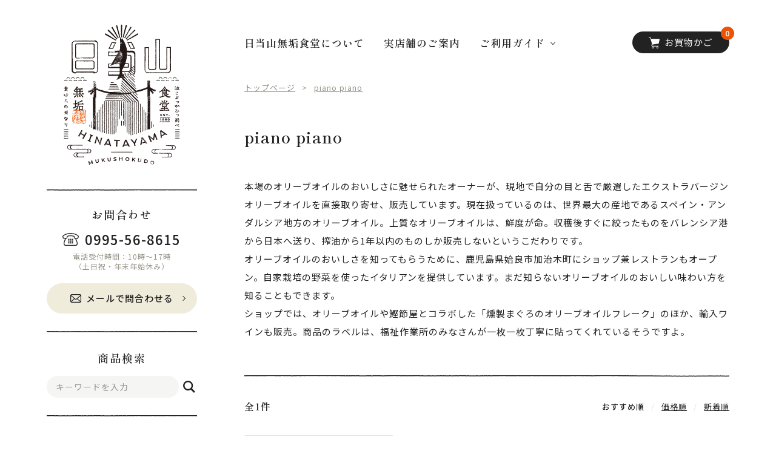

--- FILE ---
content_type: text/html; charset=EUC-JP
request_url: https://mukushokudo.com/?mode=grp&gid=2700256
body_size: 13779
content:
<!DOCTYPE html PUBLIC "-//W3C//DTD XHTML 1.0 Transitional//EN" "http://www.w3.org/TR/xhtml1/DTD/xhtml1-transitional.dtd">
<html xmlns:og="http://ogp.me/ns#" xmlns:fb="http://www.facebook.com/2008/fbml" xmlns:mixi="http://mixi-platform.com/ns#" xmlns="http://www.w3.org/1999/xhtml" xml:lang="ja" lang="ja" dir="ltr">
<head>
<meta http-equiv="content-type" content="text/html; charset=euc-jp" />
<meta http-equiv="X-UA-Compatible" content="IE=edge,chrome=1" />
<title>piano piano - 日当山無垢食堂オンラインショップ</title>
<meta name="Keywords" content="piano piano," />
<meta name="Description" content="日当山無垢食堂のオンラインショップです。日当山無垢食堂は、西郷隆盛が愛したと言われる鹿児島県霧島市の日当山（ひなたやま）温泉郷にある物産館とレストランです。 霧島の農家さんたちが大切に育てた元気な野菜たちの直販に加え、 昔ながらの製法で丁寧に作られた調味料、加工品などを販売しています。" />
<meta name="Author" content="日当山無垢食堂" />
<meta name="Copyright" content="日当山無垢食堂" />
<meta http-equiv="content-style-type" content="text/css" />
<meta http-equiv="content-script-type" content="text/javascript" />
<link rel="stylesheet" href="https://img07.shop-pro.jp/PA01442/468/css/7/index.css?cmsp_timestamp=20240220171730" type="text/css" />
<link rel="stylesheet" href="https://img07.shop-pro.jp/PA01442/468/css/7/product_list.css?cmsp_timestamp=20240220171730" type="text/css" />

<link rel="alternate" type="application/rss+xml" title="rss" href="https://mukushokudo.com/?mode=rss" />
<link rel="shortcut icon" href="https://img07.shop-pro.jp/PA01442/468/favicon.ico?cmsp_timestamp=20251214205952" />
<script type="text/javascript" src="//ajax.googleapis.com/ajax/libs/jquery/1.11.0/jquery.min.js" ></script>
<meta property="og:title" content="piano piano - 日当山無垢食堂オンラインショップ" />
<meta property="og:description" content="日当山無垢食堂のオンラインショップです。日当山無垢食堂は、西郷隆盛が愛したと言われる鹿児島県霧島市の日当山（ひなたやま）温泉郷にある物産館とレストランです。 霧島の農家さんたちが大切に育てた元気な野菜たちの直販に加え、 昔ながらの製法で丁寧に作られた調味料、加工品などを販売しています。" />
<meta property="og:url" content="https://mukushokudo.com?mode=grp&gid=2700256" />
<meta property="og:site_name" content="日当山無垢食堂オンラインショップ" />
<meta property="og:image" content=""/>
<meta property="og:image" content=" https://img21.shop-pro.jp/PA01442/468/etc/ogp.jpg" />
<meta name="twitter:card" content="summary_large_image" />

<meta name="facebook-domain-verification" content="wdzte7t86je6wepvl2scshbkm7kea1" />

<meta name="viewport" content="width=device-width, initial-scale=1" />

<script>
  var Colorme = {"page":"product_list","shop":{"account_id":"PA01442468","title":"\u65e5\u5f53\u5c71\u7121\u57a2\u98df\u5802\u30aa\u30f3\u30e9\u30a4\u30f3\u30b7\u30e7\u30c3\u30d7"},"basket":{"total_price":0,"items":[]},"customer":{"id":null}};

  (function() {
    function insertScriptTags() {
      var scriptTagDetails = [];
      var entry = document.getElementsByTagName('script')[0];

      scriptTagDetails.forEach(function(tagDetail) {
        var script = document.createElement('script');

        script.type = 'text/javascript';
        script.src = tagDetail.src;
        script.async = true;

        if( tagDetail.integrity ) {
          script.integrity = tagDetail.integrity;
          script.setAttribute('crossorigin', 'anonymous');
        }

        entry.parentNode.insertBefore(script, entry);
      })
    }

    window.addEventListener('load', insertScriptTags, false);
  })();
</script>
<script async src="https://zen.one/analytics.js"></script>
</head>
<body>
<meta name="colorme-acc-payload" content="?st=1&pt=10033&ut=2700256&at=PA01442468&v=20260125125249&re=&cn=8e2d6dc1cf47fa7bd5d4fb126f529893" width="1" height="1" alt="" /><script>!function(){"use strict";Array.prototype.slice.call(document.getElementsByTagName("script")).filter((function(t){return t.src&&t.src.match(new RegExp("dist/acc-track.js$"))})).forEach((function(t){return document.body.removeChild(t)})),function t(c){var r=arguments.length>1&&void 0!==arguments[1]?arguments[1]:0;if(!(r>=c.length)){var e=document.createElement("script");e.onerror=function(){return t(c,r+1)},e.src="https://"+c[r]+"/dist/acc-track.js?rev=3",document.body.appendChild(e)}}(["acclog001.shop-pro.jp","acclog002.shop-pro.jp"])}();</script>
<link rel="stylesheet" type="text/css" href="https://cdn.jsdelivr.net/npm/slick-carousel@1.8.1/slick/slick.css" />


<script src="https://ajax.googleapis.com/ajax/libs/jquery/3.4.1/jquery.min.js"></script>
<script type="text/javascript" src="https://cdn.jsdelivr.net/npm/slick-carousel@1.8.1/slick/slick.js"></script>


<link rel="preconnect" href="https://fonts.googleapis.com">
<link rel="preconnect" href="https://fonts.gstatic.com" crossorigin>
<link href="https://fonts.googleapis.com/css2?family=Noto+Sans+JP:wght@400;500&family=Shippori+Mincho:wght@600&display=swap" rel="stylesheet">



<button id="drawer_button" class="display_sp">
<span class="drawer_button_icon"></span>
<span class="drawer_button_icon"></span>
</button>


<div class="drawer_nav display_sp">
<div class="drawer_nav_inner wrapper">
<nav class="side_nav_container">
<ul class="side_nav_list">
<li class="side_nav_item">
<div class="side_heading border_bottom serif js-accordion"><span>商品カテゴリー</span></div>
<ul class="side_cat_list accordion_list">
<li class="side_cat_item border_bottom">
<a class="side_cat_link" href="https://mukushokudo.com/?mode=cate&cbid=2572663&csid=0">
食品
</a>
</li>
<li class="side_cat_item border_bottom">
<a class="side_cat_link" href="https://mukushokudo.com/?mode=cate&cbid=2572823&csid=0">
調味料・味噌・出汁
</a>
</li>
<li class="side_cat_item border_bottom">
<a class="side_cat_link" href="https://mukushokudo.com/?mode=cate&cbid=2608481&csid=0">
お茶・コーヒー・飲み物
</a>
</li>
<li class="side_cat_item border_bottom">
<a class="side_cat_link" href="https://mukushokudo.com/?mode=cate&cbid=2767472&csid=0">
酒
</a>
</li>
<li class="side_cat_item border_bottom">
<a class="side_cat_link" href="https://mukushokudo.com/?mode=cate&cbid=2608480&csid=0">
お菓子・ジャム
</a>
</li>
<li class="side_cat_item border_bottom">
<a class="side_cat_link" href="https://mukushokudo.com/?mode=cate&cbid=2608482&csid=0">
雑貨・書籍
</a>
</li>
<li class="side_cat_item border_bottom">
<a class="side_cat_link" href="https://mukushokudo.com/?mode=cate&cbid=2966982&csid=0">
贈り物・ギフト
</a>
</li>
</ul>
</li>
</ul>
<ul class="side_nav_list">
<li class="side_nav_item">
<div class="side_heading border_bottom serif js-accordion"><span>つくり手</span></div>
<ul class="side_cat_list accordion_list">
<!--
<li class="side_cat_item border_bottom">
<a class="side_cat_link" href="/?mode=grp&gid=2382360">無垢食堂オリジナル</a>
</li>
-->
<li class="side_cat_item border_bottom">
<a class="side_cat_link" href="/?mode=grp&gid=2382369">植山かまぼこ屋</a>
</li>
<li class="side_cat_item border_bottom">
<a class="side_cat_link" href="/?mode=grp&gid=2382370">オリッジ</a>
</li>
<li class="side_cat_item border_bottom">
<a class="side_cat_link" href="/?mode=grp&gid=2663400">かわいち国分</a>
</li>
<li class="side_cat_item border_bottom">
<a class="side_cat_link" href="/?mode=grp&gid=2382371">河内源一郎商店</a>
</li>
<li class="side_cat_item border_bottom">
<a class="side_cat_link" href="/?mode=grp&gid=2700262">岸良リトリート</a>
</li>
<li class="side_cat_item border_bottom">
<a class="side_cat_link" href="/?mode=grp&gid=2687954">gift*</a>
</li>
    <li class="side_cat_item border_bottom">
        <a class="side_cat_link" href="/?mode=grp&gid=2709776">協栄鰹節シンコー</a>
    </li>
    <li class="side_cat_item border_bottom">
        <a class="side_cat_link" href="/?mode=grp&gid=2709778">きりしま高原麦酒</a>
    </li>
<li class="side_cat_item border_bottom">
<a class="side_cat_link" href="/?mode=grp&gid=2701784">クラフトワークス</a>
</li>
<li class="side_cat_item border_bottom">
<a class="side_cat_link" href="/?mode=grp&gid=2663397">ゲンセン霧島茶</a>
</li>
<li class="side_cat_item border_bottom">
<a class="side_cat_link" href="/?mode=grp&gid=2663401">国分酒造</a>
</li>
<li class="side_cat_item border_bottom">
<a class="side_cat_link" href="/?mode=grp&gid=2679127">西郷松本舗</a>
</li>
<li class="side_cat_item border_bottom">
<a class="side_cat_link" href="/?mode=grp&gid=2679130">坂元醸造</a>
</li>
<li class="side_cat_item border_bottom">
<a class="side_cat_link" href="/?mode=grp&gid=2700269">薩摩の薫農園</a>
</li>
<li class="side_cat_item border_bottom">
<a class="side_cat_link" href="/?mode=grp&gid=2382362">下園薩男商店
</a>
</li>
<li class="side_cat_item border_bottom">
<a class="side_cat_link" href="/?mode=grp&gid=2687953">スタディカンパニー押</a>
</li>
    <li class="side_cat_item border_bottom">
        <a class="side_cat_link" href="/?mode=grp&gid=2709784">中村酒造場</a>
    </li>
<li class="side_cat_item border_bottom">
<a class="side_cat_link" href="/?mode=grp&gid=2690877">ノアコーヒー</a>
</li>
<li class="side_cat_item border_bottom">
<a class="side_cat_link" href="/?mode=grp&gid=2700256">piano piano</a>
</li>
<li class="side_cat_item border_bottom">
<a class="side_cat_link" href="/?mode=grp&gid=2689304">東シナ海の小さな島ブランド</a>
</li>
    <li class="side_cat_item border_bottom">
        <a class="side_cat_link" href="/?mode=grp&gid=2709781">日當山醸造</a>
    </li>
<li class="side_cat_item border_bottom">
<a class="side_cat_link" href="/?mode=grp&gid=2690033">福山黒酢</a>
</li>
<li class="side_cat_item border_bottom">
<a class="side_cat_link" href="/?mode=grp&gid=2382372">ヘンタ製茶</a>
</li>
<li class="side_cat_item border_bottom">
<a class="side_cat_link" href="/?mode=grp&gid=2663399">松下椎茸</a>
</li>
<li class="side_cat_item border_bottom">
<a class="side_cat_link" href="/?mode=grp&gid=2670503">マルマメン工房</a>
</li>
<li class="side_cat_item border_bottom">
<a class="side_cat_link" href="/?mode=grp&gid=2700258">M’yu</a>
</li>
<li class="side_cat_item border_bottom">
<a class="side_cat_link" href="/?mode=grp&gid=2382368">夢一水産</a>
</li>
</ul>
</li>
</ul>
<ul class="side_nav_list">
<li class="side_nav_item">
<div class="side_heading border_bottom serif js-accordion"><span>配送方法</span></div>
<ul class="side_cat_list accordion_list">
<li class="side_cat_item border_bottom">
<a class="side_cat_link" href="/?mode=grp&gid=2382378">常温便</a>
</li>
<li class="side_cat_item border_bottom">
<a class="side_cat_link" href="/?mode=grp&gid=2382379">冷蔵便</a>
</li>
<li class="side_cat_item border_bottom">
<a class="side_cat_link" href="/?mode=grp&gid=2382380">冷凍便</a>
</li>
<li class="side_cat_item border_bottom">
<a class="side_cat_link" href="/?mode=grp&gid=2663403">ネコポス</a>
</li>
</ul>
</li>
</ul>
</nav>
<div class="side_search_container border_bottom">
<div class="side_heading serif">商品検索</div>
<form class="search_form flex" action="https://mukushokudo.com/" method="GET">
<input type="hidden" name="mode" value="srh" />
<input class="search_input" type="text" name="keyword" placeholder="キーワードを入力" />
<button class="search_submit" type="submit">
<svg xmlns="http://www.w3.org/2000/svg" width="22" height="22.177" viewBox="0 0 22 22.177">
<path d="M22,20l-5.734-5.734a9,9,0,1,0-2.206,2.145l5.764,5.764ZM2.637,8.991a6.354,6.354,0,1,1,6.354,6.354A6.362,6.362,0,0,1,2.637,8.991Z"/>
</svg>
</button>
</form>
</div>
<div class="side_banner_container border_bottom">
<a class="side_banner" href="/?mode=grp&gid=2382360">
<img src="https://img07.shop-pro.jp/PA01442/468/etc_base64/zLW5pL-pxrKlqqXqpbilyqXrocrD46HL.png?cmsp_timestamp=20240220170550" alt="無垢食堂オリジナル">
</a>
<a class="side_banner" href="/?mode=grp&gid=2663404">
<img src="https://file003.shop-pro.jp/PA01442/468/common/gensen_banner_sp_nav.jpg" alt="ゲンセン霧島">
</a>
<a class="side_banner" href="/?mode=grp&gid=2382381">
<img src="https://file003.shop-pro.jp/PA01442/468/common/free_shipping_sp_nav.jpg" alt="送料込み商品">
</a>
</div>
<div class="footer_nav_container flex">
<ul class="footer_nav_inner footer_nav_list">
<li class="footer_nav_item">
<a class="footer_nav_link link_arrow serif" href="/?mode=f1">日当山無垢食堂について</a>
</li>
<li class="footer_nav_item">
<a class="footer_nav_link link_arrow serif" href="/?mode=f6">実店舗のご案内</a>
</li>
</ul>
<ul class="footer_nav_inner footer_nav_list">
<li class="footer_nav_item">
<a class="footer_nav_link link_arrow serif" href="https://mukushokudo.com/?mode=sk">ご利用ガイド</a>
</li>
<li class="footer_nav_item">
<a class="footer_nav_link link_arrow serif" href="/?mode=f7">ギフトラッピング</a>
</li>
<li class="footer_nav_item">
<a class="footer_nav_link link_arrow serif" href="/?mode=f8">よくある質問</a>
</li>
</ul>
<ul class="footer_nav_inner footer_sub_nav_list flex">
<li class="footer_sub_nav_item">
<a class="footer_sub_nav_link link_arrow" href="https://mukushokudo.com/?mode=login&shop_back_url=https%3A%2F%2Fmukushokudo.com%2F">ログイン</a>
</li>
<li class="footer_sub_nav_item">
<a class="footer_sub_nav_link link_arrow" href="https://mukushokudo.com/customer/signup/new">会員登録</a>
</li>
<li class="footer_sub_nav_item">
<a class="footer_sub_nav_link link_arrow" href="https://mukushokudo.com/?mode=sk#info">特定商取引法表示</a>
</li>
<li class="footer_sub_nav_item">
<a class="footer_sub_nav_link link_arrow" href="https://mukushokudo.com/?mode=privacy">プライバシーポリシー</a>
</li>
</ul>
</div>
</div>
</div>



<header class="sp_main_header flex display_sp wrapper">
<h1 class="main_logo_container">
<a class="main_logo_link" href="https://mukushokudo.com/" title="日当山無垢食堂オンラインショップ">
<img class="main_logo_img" src="https://file003.shop-pro.jp/PA01442/468/common/logo.svg" alt="日当山無垢食堂">
</a>
</h1>

<div class="sp_cart_button_container flex border_bottom">
<a class="sp_cart_button" href="https://mukushokudo.com/cart/proxy/basket?shop_id=PA01442468&shop_domain=mukushokudo.com">
<svg xmlns="http://www.w3.org/2000/svg" width="17.933" height="19" viewBox="0 0 17.933 19">
<g transform="translate(-14.373 0)">
<path d="M32.083,3.552a.989.989,0,0,0-.765-.363H18.429L17.99,1.682h0A1.927,1.927,0,0,0,16.546.349L14.971.011a.494.494,0,1,0-.207.966l1.575.338a.939.939,0,0,1,.7.65l2.879,9.892a2.114,2.114,0,0,0-.188.1,1.989,1.989,0,0,0-.726.748,2.063,2.063,0,0,0-.252.951h0v.051h0a2.046,2.046,0,0,0,2.046,2h9.261a.494.494,0,1,0,0-.988H20.8a1.048,1.048,0,0,1-.412-.083,1.065,1.065,0,0,1-.467-.384,1.053,1.053,0,0,1-.18-.565,1.042,1.042,0,0,1,.226-.643,1.021,1.021,0,0,1,.272-.234,1.263,1.263,0,0,1,.383-.147l9.309-1.515a1.483,1.483,0,0,0,1.215-1.168l1.139-5.6h0a.966.966,0,0,0,.02-.2A.988.988,0,0,0,32.083,3.552Z" transform="translate(0 0)"/>
<path d="M163.237,438.735a1.361,1.361,0,1,0,.494.6A1.358,1.358,0,0,0,163.237,438.735Zm-.256,1.345a.552.552,0,0,1-.2.242.549.549,0,0,1-.52.051.553.553,0,0,1-.243-.2.55.55,0,0,1,.67-.814.554.554,0,0,1,.243.2.554.554,0,0,1,.05.521Z" transform="translate(-141.292 -422.23)"/>
<path d="M364.763,438.735a1.363,1.363,0,1,0,.494.6A1.359,1.359,0,0,0,364.763,438.735Zm-.256,1.345a.555.555,0,0,1-.2.242.55.55,0,0,1-.521.051.555.555,0,0,1-.242-.2.55.55,0,0,1-.051-.521.553.553,0,0,1,.2-.242.551.551,0,0,1,.521-.051.553.553,0,0,1,.242.2.552.552,0,0,1,.051.521Z" transform="translate(-335.34 -422.23)"/>
</g>
</svg><span>お買物かご</span>
</a>
<span class="cart_button_count">
0
</span>
</div>
</header>


<div class="all_container wrapper flex">

<div class="side_container display_pc">
<h1 class="main_logo_container">
<a class="main_logo_link" href="https://mukushokudo.com/" title="日当山無垢食堂オンラインショップ">
<img class="main_logo_img" src="https://file003.shop-pro.jp/PA01442/468/common/logo.svg" alt="日当山無垢食堂">
</a>
</h1>
<div class="side_contact_container border_top border_bottom">
<div class="side_heading serif">お問合わせ</div>
<div class="contact_tel_container">
<div class="contact_tel_number">
<svg xmlns="http://www.w3.org/2000/svg" width="27.306" height="21.118" viewBox="0 0 27.306 21.118">
<path d="M32.976,235.2v0h0Z" transform="translate(-31.215 -225.751)" fill="#222"/>
<path d="M64.734,224.366h0l.02-.007Z" transform="translate(-61.282 -215.486)" fill="#222"/>
<path d="M26.707,62.45a5.494,5.494,0,0,0-1.6-1.415h0l-.005,0-.008-.006h0a19.408,19.408,0,0,0-4.652-1.983,23.409,23.409,0,0,0-6.529-1.025l-.262,0-.262,0a23.408,23.408,0,0,0-6.529,1.025A19.36,19.36,0,0,0,2.21,61.027h0l0,0-.009.006h0A5.484,5.484,0,0,0,.6,62.45,2.931,2.931,0,0,0,0,64.167a2.768,2.768,0,0,0,.759,1.852q.51.721,1,1.45l0,0a1.809,1.809,0,0,0,1.5.783,1.894,1.894,0,0,0,.624-.107h0l-.012,0,.012,0,0,.046,0-.046.013,0c.17-.061.343-.112.513-.17l-.031.091L2.9,71.225a8.93,8.93,0,0,0-.844,3.788v.83a3.292,3.292,0,0,0,3.292,3.292h16.6a3.292,3.292,0,0,0,3.292-3.292v-.83a8.93,8.93,0,0,0-.844-3.788l-1.481-3.16-.031-.091c.17.058.343.109.512.17a1.889,1.889,0,0,0,.638.111,1.809,1.809,0,0,0,1.5-.782l0,0q.492-.732,1-1.453a2.769,2.769,0,0,0,.757-1.851A2.926,2.926,0,0,0,26.707,62.45Zm-2.665,4.481a.559.559,0,0,1-.189-.033,30.822,30.822,0,0,0-3.117-.942.525.525,0,0,1-.284-.179.452.452,0,0,1-.1-.287q0-.412,0-.825c0-.109,0-.218,0-.327v0a1.7,1.7,0,0,0-.4-1.084,1.886,1.886,0,0,0-.877-.582l-.032-.014a1.153,1.153,0,0,0-.119-.04c-.134-.039-.376-.1-.713-.18a21.579,21.579,0,0,0-4.372-.586l-.185,0-.185,0a19.113,19.113,0,0,0-3.411.383c-.5.1-.928.192-1.236.267-.154.038-.278.07-.369.095-.046.013-.083.023-.118.035l-.066.023-.035.015a1.885,1.885,0,0,0-.88.584,1.7,1.7,0,0,0-.4,1.083v0q0,.144,0,.289,0,.431,0,.862a.46.46,0,0,1-.1.289.525.525,0,0,1-.284.179,30.749,30.749,0,0,0-3.113.941h0a.561.561,0,0,1-.188.033.486.486,0,0,1-.4-.2q-.507-.754-1.034-1.5L1.8,65.2l-.029-.031a1.463,1.463,0,0,1-.447-1,1.612,1.612,0,0,1,.348-.941A4.2,4.2,0,0,1,2.9,62.156l.008,0,.006,0A18.135,18.135,0,0,1,7.24,60.313a22.1,22.1,0,0,1,6.15-.97l.251,0h.022l.25,0a22.12,22.12,0,0,1,6.151.97,18.172,18.172,0,0,1,4.325,1.834l.008,0,.006,0a4.215,4.215,0,0,1,1.23,1.07,1.608,1.608,0,0,1,.348.941,1.462,1.462,0,0,1-.447,1L25.5,65.2l-.025.035q-.527.743-1.034,1.5l0,0A.484.484,0,0,1,24.042,66.931ZM3.384,75.014A7.6,7.6,0,0,1,4.1,71.788l1.511-3.224.369-1.074c.3-.084.6-.173.9-.247a1.85,1.85,0,0,0,1-.633,1.785,1.785,0,0,0,.4-1.1h0v-.035q0-.425,0-.851,0-.142,0-.284v0a.373.373,0,0,1,.094-.238.568.568,0,0,1,.3-.182l.5-.129v-.006c.389-.094.986-.226,1.663-.341a16.421,16.421,0,0,1,2.639-.265l.169,0h.03l.171,0a17.955,17.955,0,0,1,3.16.359c.459.088.855.177,1.141.246v.005l.5.129a.573.573,0,0,1,.3.183.373.373,0,0,1,.093.237v0c0,.107,0,.215,0,.323q0,.407,0,.813v.012a1.778,1.778,0,0,0,.4,1.12,1.849,1.849,0,0,0,1,.633c.3.074.6.163.9.247l.369,1.073L23.2,71.788a7.6,7.6,0,0,1,.719,3.226v.83a1.967,1.967,0,0,1-1.967,1.967H5.351a1.967,1.967,0,0,1-1.967-1.967v-.83Zm.5-6.864h0l.012,0Z" transform="translate(0 -58.018)" fill="#222"/>
<rect width="2.073" height="2.073" transform="translate(9.507 15.291)" fill="#222"/>
<rect width="2.073" height="2.073" transform="translate(9.507 12.453)" fill="#222"/>
<rect width="2.073" height="2.073" transform="translate(9.507 9.616)" fill="#222"/>
<rect width="2.073" height="2.073" transform="translate(12.617 15.291)" fill="#222"/>
<rect width="2.073" height="2.073" transform="translate(12.617 12.453)" fill="#222"/>
<rect width="2.073" height="2.073" transform="translate(12.617 9.616)" fill="#222"/>
<rect width="2.073" height="2.073" transform="translate(15.727 15.291)" fill="#222"/>
<rect width="2.073" height="2.073" transform="translate(15.727 12.453)" fill="#222"/>
<rect width="2.073" height="2.073" transform="translate(15.727 9.616)" fill="#222"/>
</svg><span>0995-56-8615</span>
</div>
<div class="contact_tel_time">電話受付時間：10時&#12316;17時<br>（土日祝・年末年始休み）</div>
</div>
<a class="contact_mail_button button_small" href="https://mukushokudo.shop-pro.jp/customer/inquiries/new">
<svg xmlns="http://www.w3.org/2000/svg" width="17.902" height="14.051" viewBox="0 0 17.902 14.051">
<path d="M17.855,57.062a2.476,2.476,0,0,0-.513-1.086,2.135,2.135,0,0,0-.169-.187,2.478,2.478,0,0,0-1.756-.728H2.483a2.481,2.481,0,0,0-1.756.728,2.18,2.18,0,0,0-.169.187,2.447,2.447,0,0,0-.511,1.086A2.4,2.4,0,0,0,0,57.545V66.63a2.469,2.469,0,0,0,.206.986,2.434,2.434,0,0,0,.522.769c.056.055.111.106.171.157a2.481,2.481,0,0,0,1.585.571H15.418A2.465,2.465,0,0,0,17,68.54a2.145,2.145,0,0,0,.171-.155,2.485,2.485,0,0,0,.524-.769v0a2.457,2.457,0,0,0,.2-.984V57.545A2.552,2.552,0,0,0,17.855,57.062ZM1.626,56.688a1.2,1.2,0,0,1,.857-.356H15.418a1.193,1.193,0,0,1,.966.483L9.6,62.724a1,1,0,0,1-1.307,0L1.52,56.813A.916.916,0,0,1,1.626,56.688ZM1.27,66.63v-8.5l4.906,4.28-4.9,4.276A.363.363,0,0,1,1.27,66.63Zm14.148,1.212H2.483a1.2,1.2,0,0,1-.6-.159l5.174-4.509.483.42a2.15,2.15,0,0,0,2.825,0l.483-.42,5.172,4.509A1.2,1.2,0,0,1,15.418,67.843Zm1.213-1.212a.379.379,0,0,1,0,.053l-4.9-4.273,4.906-4.28Z" transform="translate(0 -55.062)" />
</svg><span>メールで問合わせる</span>
</a>
</div>
<div class="side_search_container border_bottom">
<div class="side_heading serif">商品検索</div>
<form class="search_form flex" action="https://mukushokudo.com/" method="GET">
<input type="hidden" name="mode" value="srh" />
<input class="search_input" type="text" name="keyword" placeholder="キーワードを入力" />
<button class="search_submit" type="submit">
<svg xmlns="http://www.w3.org/2000/svg" width="22" height="22.177" viewBox="0 0 22 22.177">
<path d="M22,20l-5.734-5.734a9,9,0,1,0-2.206,2.145l5.764,5.764ZM2.637,8.991a6.354,6.354,0,1,1,6.354,6.354A6.362,6.362,0,0,1,2.637,8.991Z"/>
</svg>
</button>
</form>
</div>
<div class="side_banner_container">
<a class="side_banner" href="/?mode=grp&gid=2382360">
<img src="https://img07.shop-pro.jp/PA01442/468/etc_base64/zLW5pL-pxrKlqqXqpbilyqXrocrD46HL.png?cmsp_timestamp=20240220170550" alt="無垢食堂オリジナル">
</a>
<a class="side_banner" href="/?mode=grp&gid=2663404">
<img src="https://file003.shop-pro.jp/PA01442/468/common/gensen_banner_pc_nav.jpg" alt="ゲンセン霧島">
</a>
<a class="side_banner" href="/?mode=grp&gid=2382381">
<img src="https://file003.shop-pro.jp/PA01442/468/common/free_shipping_pc_nav.jpg" alt="送料込み商品">
</a>
</div>
<nav class="side_nav_container">
<ul class="side_nav_list">
<li class="side_nav_item">
<div class="side_heading border_bottom serif">商品カテゴリー</div>
<ul class="side_cat_list">
<li class="side_cat_item border_bottom">
<a class="side_cat_link" href="https://mukushokudo.com/?mode=cate&cbid=2572663&csid=0">
食品
</a>
</li>
<li class="side_cat_item border_bottom">
<a class="side_cat_link" href="https://mukushokudo.com/?mode=cate&cbid=2572823&csid=0">
調味料・味噌・出汁
</a>
</li>
<li class="side_cat_item border_bottom">
<a class="side_cat_link" href="https://mukushokudo.com/?mode=cate&cbid=2608481&csid=0">
お茶・コーヒー・飲み物
</a>
</li>
<li class="side_cat_item border_bottom">
<a class="side_cat_link" href="https://mukushokudo.com/?mode=cate&cbid=2767472&csid=0">
酒
</a>
</li>
<li class="side_cat_item border_bottom">
<a class="side_cat_link" href="https://mukushokudo.com/?mode=cate&cbid=2608480&csid=0">
お菓子・ジャム
</a>
</li>
<li class="side_cat_item border_bottom">
<a class="side_cat_link" href="https://mukushokudo.com/?mode=cate&cbid=2608482&csid=0">
雑貨・書籍
</a>
</li>
<li class="side_cat_item border_bottom">
<a class="side_cat_link" href="https://mukushokudo.com/?mode=cate&cbid=2966982&csid=0">
贈り物・ギフト
</a>
</li>
</ul>
</li>
</ul>
<ul class="side_nav_list">
<li class="side_nav_item">
<div class="side_heading border_bottom serif">つくり手</div>
<ul class="side_cat_list">
<!--
<li class="side_cat_item border_bottom">
<a class="side_cat_link" href="/?mode=grp&gid=2382360">無垢食堂オリジナル</a>
</li>
-->
    <li class="side_cat_item border_bottom">
        <a class="side_cat_link" href="/?mode=grp&gid=2382369">植山かまぼこ屋</a>
    </li>
    <li class="side_cat_item border_bottom">
        <a class="side_cat_link" href="/?mode=grp&gid=2382370">オリッジ</a>
    </li>
    <li class="side_cat_item border_bottom">
        <a class="side_cat_link" href="/?mode=grp&gid=2663400">かわいち国分</a>
    </li>
    <li class="side_cat_item border_bottom">
        <a class="side_cat_link" href="/?mode=grp&gid=2382371">河内源一郎商店</a>
    </li>
    <li class="side_cat_item border_bottom">
        <a class="side_cat_link" href="/?mode=grp&gid=2700262">岸良リトリート</a>
    </li>
    <li class="side_cat_item border_bottom">
        <a class="side_cat_link" href="/?mode=grp&gid=2687954">gift*</a>
    </li>
    <li class="side_cat_item border_bottom">
        <a class="side_cat_link" href="/?mode=grp&gid=2709776">協栄鰹節シンコー</a>
    </li>
    <li class="side_cat_item border_bottom">
        <a class="side_cat_link" href="/?mode=grp&gid=2709778">きりしま高原麦酒</a>
    </li>
    <li class="side_cat_item border_bottom">
        <a class="side_cat_link" href="/?mode=grp&gid=2701784">クラフトワークス</a>
    </li>
    <li class="side_cat_item border_bottom">
        <a class="side_cat_link" href="/?mode=grp&gid=2663397">ゲンセン霧島茶</a>
    </li>
    <li class="side_cat_item border_bottom">
        <a class="side_cat_link" href="/?mode=grp&gid=2663401">国分酒造</a>
    </li>
    <li class="side_cat_item border_bottom">
        <a class="side_cat_link" href="/?mode=grp&gid=2679127">西郷松本舗</a>
    </li>
    <li class="side_cat_item border_bottom">
        <a class="side_cat_link" href="/?mode=grp&gid=2679130">坂元醸造</a>
    </li>
    <li class="side_cat_item border_bottom">
        <a class="side_cat_link" href="/?mode=grp&gid=2700269">薩摩の薫農園</a>
    </li>
    <li class="side_cat_item border_bottom">
        <a class="side_cat_link" href="/?mode=grp&gid=2382362">下園薩男商店
        </a>
    </li>
    <li class="side_cat_item border_bottom">
        <a class="side_cat_link" href="/?mode=grp&gid=2687953">スタディカンパニー押</a>
    </li>
    <li class="side_cat_item border_bottom">
        <a class="side_cat_link" href="/?mode=grp&gid=2709784">中村酒造場</a>
    </li>
    <li class="side_cat_item border_bottom">
        <a class="side_cat_link" href="/?mode=grp&gid=2690877">ノアコーヒー</a>
    </li>
    <li class="side_cat_item border_bottom">
        <a class="side_cat_link" href="/?mode=grp&gid=2700256">piano piano</a>
    </li>
    <li class="side_cat_item border_bottom">
        <a class="side_cat_link" href="/?mode=grp&gid=2689304">東シナ海の小さな島ブランド</a>
    </li>
    <li class="side_cat_item border_bottom">
        <a class="side_cat_link" href="/?mode=grp&gid=2709781">日當山醸造</a>
    </li>
    <li class="side_cat_item border_bottom">
        <a class="side_cat_link" href="/?mode=grp&gid=2690033">福山黒酢</a>
    </li>
    <li class="side_cat_item border_bottom">
        <a class="side_cat_link" href="/?mode=grp&gid=2382372">ヘンタ製茶</a>
    </li>
    <li class="side_cat_item border_bottom">
        <a class="side_cat_link" href="/?mode=grp&gid=2663399">松下椎茸</a>
    </li>
    <li class="side_cat_item border_bottom">
        <a class="side_cat_link" href="/?mode=grp&gid=2670503">マルマメン工房</a>
    </li>
    <li class="side_cat_item border_bottom">
        <a class="side_cat_link" href="/?mode=grp&gid=2700258">M’yu</a>
    </li>
    <li class="side_cat_item border_bottom">
        <a class="side_cat_link" href="/?mode=grp&gid=2382368">夢一水産</a>
    </li>
</ul>
</li>
</ul>
<ul class="side_nav_list">
<li class="side_nav_item">
<div class="side_heading border_bottom serif">配送方法</div>
<ul class="side_cat_list">
<li class="side_cat_item border_bottom">
<a class="side_cat_link" href="/?mode=grp&gid=2382378">常温便</a>
</li>
<li class="side_cat_item border_bottom">
<a class="side_cat_link" href="/?mode=grp&gid=2382379">冷蔵便</a>
</li>
<li class="side_cat_item border_bottom">
<a class="side_cat_link" href="/?mode=grp&gid=2382380">冷凍便</a>
</li>
<li class="side_cat_item border_bottom">
<a class="side_cat_link" href="/?mode=grp&gid=2663403">ネコポス</a>
</li>
</ul>
</li>
</ul>
</nav>
<div class="side_calendar_container">
<div class="side_heading serif border_bottom">オンラインショップ<br>営業日カレンダー</div>
<div class="calendar_main">
<table class="tbl_calendar">
    <caption>2026年1月</caption>
    <tr>
        <th class="sun">日</th>
        <th>月</th>
        <th>火</th>
        <th>水</th>
        <th>木</th>
        <th>金</th>
        <th class="sat">土</th>
    </tr>
    <tr>
<td></td>
<td></td>
<td></td>
<td></td>
<td class="thu holiday" style="background-color: #E2E1DD; color: #98968B;">1</td>
<td class="fri">2</td>
<td class="sat" style="background-color: #E2E1DD; color: #98968B;">3</td>
</tr>
<tr>
<td class="sun" style="background-color: #E2E1DD; color: #98968B;">4</td>
<td class="mon">5</td>
<td class="tue">6</td>
<td class="wed">7</td>
<td class="thu">8</td>
<td class="fri">9</td>
<td class="sat" style="background-color: #E2E1DD; color: #98968B;">10</td>
</tr>
<tr>
<td class="sun" style="background-color: #E2E1DD; color: #98968B;">11</td>
<td class="mon holiday" style="background-color: #E2E1DD; color: #98968B;">12</td>
<td class="tue">13</td>
<td class="wed">14</td>
<td class="thu">15</td>
<td class="fri">16</td>
<td class="sat" style="background-color: #E2E1DD; color: #98968B;">17</td>
</tr>
<tr>
<td class="sun" style="background-color: #E2E1DD; color: #98968B;">18</td>
<td class="mon">19</td>
<td class="tue">20</td>
<td class="wed">21</td>
<td class="thu">22</td>
<td class="fri">23</td>
<td class="sat" style="background-color: #E2E1DD; color: #98968B;">24</td>
</tr>
<tr>
<td class="sun" style="background-color: #E2E1DD; color: #98968B;">25</td>
<td class="mon">26</td>
<td class="tue">27</td>
<td class="wed">28</td>
<td class="thu">29</td>
<td class="fri">30</td>
<td class="sat" style="background-color: #E2E1DD; color: #98968B;">31</td>
</tr>
</table><table class="tbl_calendar">
    <caption>2026年2月</caption>
    <tr>
        <th class="sun">日</th>
        <th>月</th>
        <th>火</th>
        <th>水</th>
        <th>木</th>
        <th>金</th>
        <th class="sat">土</th>
    </tr>
    <tr>
<td class="sun" style="background-color: #E2E1DD; color: #98968B;">1</td>
<td class="mon">2</td>
<td class="tue">3</td>
<td class="wed">4</td>
<td class="thu">5</td>
<td class="fri">6</td>
<td class="sat" style="background-color: #E2E1DD; color: #98968B;">7</td>
</tr>
<tr>
<td class="sun" style="background-color: #E2E1DD; color: #98968B;">8</td>
<td class="mon">9</td>
<td class="tue">10</td>
<td class="wed holiday" style="background-color: #E2E1DD; color: #98968B;">11</td>
<td class="thu">12</td>
<td class="fri">13</td>
<td class="sat" style="background-color: #E2E1DD; color: #98968B;">14</td>
</tr>
<tr>
<td class="sun" style="background-color: #E2E1DD; color: #98968B;">15</td>
<td class="mon">16</td>
<td class="tue">17</td>
<td class="wed">18</td>
<td class="thu">19</td>
<td class="fri">20</td>
<td class="sat" style="background-color: #E2E1DD; color: #98968B;">21</td>
</tr>
<tr>
<td class="sun" style="background-color: #E2E1DD; color: #98968B;">22</td>
<td class="mon holiday" style="background-color: #E2E1DD; color: #98968B;">23</td>
<td class="tue">24</td>
<td class="wed">25</td>
<td class="thu">26</td>
<td class="fri">27</td>
<td class="sat" style="background-color: #E2E1DD; color: #98968B;">28</td>
</tr>
</table>
</div>
<div class="calendar_memo">
オンラインショップの出荷業務・お問合わせ受付の営業日です。レストラン・物産館の営業日は<a href="https://mukushokudo.com/?mode=f6" target="blank">実店舗のご案内</a>をご覧ください。
</div>
</div>
<div class="side_sns_container">
<div class="side_heading serif border_bottom">無垢食堂とつながる</div>
<a class="side_sns_button button_small" href="https://www.instagram.com/mukushokudo/" target="blank">
<svg xmlns="http://www.w3.org/2000/svg" width="17.736" height="17.736" viewBox="0 0 17.736 17.736">
<path d="M8.868,1.6c2.368,0,2.649.009,3.584.052,2.4.109,3.526,1.25,3.635,3.635.043.935.051,1.216.051,3.583s-.009,2.649-.051,3.583c-.11,2.383-1.23,3.526-3.635,3.635-.936.043-1.215.052-3.584.052s-2.649-.009-3.583-.052c-2.409-.11-3.526-1.256-3.635-3.636-.043-.935-.052-1.215-.052-3.583s.01-2.648.052-3.583C1.76,2.9,2.879,1.759,5.285,1.649,6.22,1.607,6.5,1.6,8.868,1.6Zm0-1.6C6.46,0,6.158.01,5.212.053,1.992.2.2,1.988.054,5.212.01,6.158,0,6.46,0,8.868s.01,2.711.053,3.657c.148,3.221,1.935,5.011,5.158,5.158.947.043,1.248.053,3.657.053s2.711-.01,3.657-.053c3.218-.148,5.012-1.935,5.158-5.158.044-.946.054-1.248.054-3.657s-.01-2.71-.053-3.656C17.538,1.995,15.749.2,12.526.054,11.579.01,11.277,0,8.868,0Zm0,4.314a4.554,4.554,0,1,0,4.554,4.554A4.554,4.554,0,0,0,8.868,4.314Zm0,7.51a2.956,2.956,0,1,1,2.956-2.956A2.956,2.956,0,0,1,8.868,11.824ZM13.6,3.071a1.064,1.064,0,1,0,1.063,1.064A1.065,1.065,0,0,0,13.6,3.071Z"/>
</svg><span class="en">Instagram</span>
</a>
<a class="side_sns_button button_small" href="https://www.facebook.com/mukushokudo.hinatayama" target="blank">
<svg xmlns="http://www.w3.org/2000/svg" width="7.76" height="15.52" viewBox="0 0 7.76 15.52">
<path d="M7.94,5.173H6V7.76H7.94v7.76h3.233V7.76h2.355l.231-2.587H11.173V4.1c0-.618.124-.862.721-.862H13.76V0H11.3C8.972,0,7.94,1.024,7.94,2.984Z" transform="translate(-6)"/>
</svg><span class="en">Facebook</span>
</a>
</div>
</div>



<div class="main_container">

<header class="pc_main_header display_pc">
<nav class="header_nav_container flex">
<ul class="header_nav_list flex">
<li class="header_nav_item">
<a class="header_nav_link serif" href="/?mode=f1">日当山無垢食堂について</a>
</li>
<li class="header_nav_item">
<a class="header_nav_link serif" href="/?mode=f6">実店舗のご案内</a>
</li>
<li class="header_nav_item header_nav_item_has_children">
<span class="header_nav_link serif">ご利用ガイド</span>
<ul class="header_sub_nav_list">
<li class="header_sub_nav_item">
<a class="header_sub_nav_link serif" href="https://mukushokudo.com/?mode=sk#delivery">送料・配送について</a>
</li>
<li class="header_sub_nav_item">
<a class="header_sub_nav_link serif" href="https://mukushokudo.com/?mode=sk#payment">お支払いについて</a>
</li>
<li class="header_sub_nav_item">
<a class="header_sub_nav_link serif" href="https://mukushokudo.com/?mode=sk#return">返品について</a>
</li>
<li class="header_sub_nav_item">
<a class="header_sub_nav_link serif" href="/?mode=f7">ギフトラッピング</a>
</li>
<li class="header_sub_nav_item">
<a class="header_sub_nav_link serif" href="/?mode=f8">よくある質問</a>
</li>
</ul>
</li>
</ul>
<div class="pc_cart_button_container">
<a class="pc_cart_button" href="https://mukushokudo.com/cart/proxy/basket?shop_id=PA01442468&shop_domain=mukushokudo.com">
<svg xmlns="http://www.w3.org/2000/svg" width="17.933" height="19" viewBox="0 0 17.933 19">
<g transform="translate(-14.373 0)">
<path d="M32.083,3.552a.989.989,0,0,0-.765-.363H18.429L17.99,1.682h0A1.927,1.927,0,0,0,16.546.349L14.971.011a.494.494,0,1,0-.207.966l1.575.338a.939.939,0,0,1,.7.65l2.879,9.892a2.114,2.114,0,0,0-.188.1,1.989,1.989,0,0,0-.726.748,2.063,2.063,0,0,0-.252.951h0v.051h0a2.046,2.046,0,0,0,2.046,2h9.261a.494.494,0,1,0,0-.988H20.8a1.048,1.048,0,0,1-.412-.083,1.065,1.065,0,0,1-.467-.384,1.053,1.053,0,0,1-.18-.565,1.042,1.042,0,0,1,.226-.643,1.021,1.021,0,0,1,.272-.234,1.263,1.263,0,0,1,.383-.147l9.309-1.515a1.483,1.483,0,0,0,1.215-1.168l1.139-5.6h0a.966.966,0,0,0,.02-.2A.988.988,0,0,0,32.083,3.552Z" transform="translate(0 0)"/>
<path d="M163.237,438.735a1.361,1.361,0,1,0,.494.6A1.358,1.358,0,0,0,163.237,438.735Zm-.256,1.345a.552.552,0,0,1-.2.242.549.549,0,0,1-.52.051.553.553,0,0,1-.243-.2.55.55,0,0,1,.67-.814.554.554,0,0,1,.243.2.554.554,0,0,1,.05.521Z" transform="translate(-141.292 -422.23)"/>
<path d="M364.763,438.735a1.363,1.363,0,1,0,.494.6A1.359,1.359,0,0,0,364.763,438.735Zm-.256,1.345a.555.555,0,0,1-.2.242.55.55,0,0,1-.521.051.555.555,0,0,1-.242-.2.55.55,0,0,1-.051-.521.553.553,0,0,1,.2-.242.551.551,0,0,1,.521-.051.553.553,0,0,1,.242.2.552.552,0,0,1,.051.521Z" transform="translate(-335.34 -422.23)"/>
</g>
</svg><span>お買物かご</span>
</a>
<span class="cart_button_count">
0
</span>
</div>
</nav>
</header>



<main>
<div class="l-main product_list">

<div class="breadcrumb_container">
    <ul class="breadcrumb_list flex">
        <li class="breadcrumb_item">
            <a class="breadcrumb_link" href="https://mukushokudo.com/">トップページ</a>
        </li>
                    <li class="breadcrumb_item">
                <a class="breadcrumb_link" href="?mode=grp&gid=2700256">
                    piano piano
                        </a>
                    </li>
                                                                    </ul>
                        </div>
                        
<section class="list_page_container">
<h1 class="page_heading serif">
piano piano
</h1>






    <div class="category_about_container border_bottom">
        <p>本場のオリーブオイルのおいしさに魅せられたオーナーが、現地で自分の目と舌で厳選したエクストラバージンオリーブオイルを直接取り寄せ、販売しています。現在扱っているのは、世界最大の産地であるスペイン・アンダルシア地方のオリーブオイル。上質なオリーブオイルは、鮮度が命。収穫後すぐに絞ったものをバレンシア港から日本へ送り、搾油から1年以内のものしか販売しないというこだわりです。</p>
<p>オリーブオイルのおいしさを知ってもらうために、鹿児島県姶良市加治木町にショップ兼レストランもオープン。自家栽培の野菜を使ったイタリアンを提供しています。まだ知らないオリーブオイルのおいしい味わい方を知ることもできます。</p>
<p>ショップでは、オリーブオイルや鰹節屋とコラボした「燻製まぐろのオリーブオイルフレーク」のほか、輸入ワインも販売。商品のラベルは、福祉作業所のみなさんが一枚一枚丁寧に貼ってくれているそうですよ。</p>
    </div>


<div class="list_page_head flex">
<div class="list_page_number serif">
全1件
</div>

<ul class="item_sort_list flex">
<li class="item_sort_item">
<span class="item_sort_link_current">おすすめ順</span>
</li>
<li class="item_sort_item">
<a class="item_sort_link" href="?mode=grp&gid=2700256&sort=p">価格順</a>
</li>
<li class="item_sort_item">
<a class="item_sort_link" href="?mode=grp&gid=2700256&sort=n">新着順</a>
</li>
</ul>

</div>


    <div class="item_list_three_column">
        <ul class="item_list flex">
                            <li class="item_list_item">
                    <a class="item_list_link" href="?pid=166713202">
                        <figure class="item_list_img_container">
                                                            <img class="item_list_img" src="https://img07.shop-pro.jp/PA01442/468/product/166713202_th.jpg?cmsp_timestamp=20220217133953" alt="燻製まぐろのオリーブオイルフレーク" />
                                                    </figure>
                    </a>
                    <div class="item_list_text">
                        <h3 class="item_list_name">
                            <a href="?pid=166713202">
                                燻製まぐろのオリーブオイルフレーク
                            </a>
                        </h3>
                                                                                <div class="item_list_price">
                                売り切れ
                            </div>
                                            </div>
                </li>
                    </ul>
    </div>



</section></div>




</main>
</div>

</div>


<footer class="main_footer">
<div class="wrapper">
<div class="footer_contact_container border_top border_bottom">
<div class="footer_contact_heading_container">
<div class="footer_contact_heading serif">
お問合わせ
</div>
</div>
<div class="footer_contact_text serif">
ご不明点がありましたら<br class="display_sp">お気軽にお問合せください。<br>お電話でのご注文もお受けいたします。
</div>
<div class="footer_contact_main flex">
<div class="contact_tel_container">
<div class="contact_tel_number">
<svg xmlns="http://www.w3.org/2000/svg" width="40.587" height="31.389" viewBox="0 0 40.587 31.389">
<g transform="translate(0 0)">
<path d="M32.977,235.206l0,0h0Z" transform="translate(-30.36 -221.155)" fill="#222"/>
<path d="M64.734,224.37l.006,0,.03-.011Z" transform="translate(-59.602 -211.171)" fill="#222"/>
<path d="M39.7,64.605a8.166,8.166,0,0,0-2.374-2.1h0l-.008,0-.012-.008h0a28.847,28.847,0,0,0-6.915-2.948,34.794,34.794,0,0,0-9.7-1.524c-.128,0-.259,0-.39,0s-.259,0-.389,0a34.792,34.792,0,0,0-9.7,1.524A28.776,28.776,0,0,0,3.286,62.49h0l-.006,0-.014.009h0a8.151,8.151,0,0,0-2.375,2.1A4.357,4.357,0,0,0,0,67.158,4.115,4.115,0,0,0,1.127,69.91q.758,1.071,1.487,2.155l.005.007a2.689,2.689,0,0,0,2.231,1.164,2.815,2.815,0,0,0,.927-.16h0l-.019.007.019-.007,0,.069,0-.069.02-.007c.253-.091.509-.166.762-.253l-.046.135-2.2,4.7A13.273,13.273,0,0,0,3.06,83.28v1.234a4.893,4.893,0,0,0,4.893,4.893H32.634a4.893,4.893,0,0,0,4.893-4.893V83.28a13.273,13.273,0,0,0-1.254-5.631l-2.2-4.7-.046-.135c.253.087.509.162.761.253a2.808,2.808,0,0,0,.949.165,2.689,2.689,0,0,0,2.231-1.163l0,0q.732-1.088,1.493-2.16a4.115,4.115,0,0,0,1.125-2.751A4.349,4.349,0,0,0,39.7,64.605Zm-3.962,6.66a.831.831,0,0,1-.281-.049,45.807,45.807,0,0,0-4.633-1.4.78.78,0,0,1-.423-.265.672.672,0,0,1-.155-.427q.006-.613.006-1.226c0-.162,0-.324,0-.486v0a2.523,2.523,0,0,0-.593-1.611,2.8,2.8,0,0,0-1.3-.865c-.02-.01-.034-.015-.047-.021a1.714,1.714,0,0,0-.178-.06c-.2-.058-.558-.151-1.06-.267a32.075,32.075,0,0,0-6.5-.871c-.092,0-.184,0-.276,0s-.183,0-.275,0a28.409,28.409,0,0,0-5.069.57c-.741.142-1.379.286-1.837.4-.23.056-.414.1-.549.141-.069.019-.123.035-.176.052l-.1.034-.051.022a2.8,2.8,0,0,0-1.309.867,2.527,2.527,0,0,0-.592,1.61v0q0,.214,0,.429,0,.64.006,1.282a.683.683,0,0,1-.155.429.781.781,0,0,1-.423.265,45.7,45.7,0,0,0-4.628,1.4l-.005,0h0a.834.834,0,0,1-.28.049.722.722,0,0,1-.6-.3q-.754-1.12-1.536-2.224l-.037-.053-.044-.046a2.175,2.175,0,0,1-.665-1.487,2.4,2.4,0,0,1,.517-1.4,6.244,6.244,0,0,1,1.827-1.59l.011-.007.009-.006a26.955,26.955,0,0,1,6.427-2.727A32.845,32.845,0,0,1,19.9,59.987c.124,0,.249,0,.374,0h.033c.122,0,.247,0,.372,0a32.879,32.879,0,0,1,9.142,1.442,27.009,27.009,0,0,1,6.429,2.727l.012.007.008.005A6.265,6.265,0,0,1,38.1,65.759a2.39,2.39,0,0,1,.517,1.4,2.173,2.173,0,0,1-.664,1.487l-.044.047-.037.052q-.783,1.1-1.537,2.225l0,0A.719.719,0,0,1,35.735,71.265ZM5.029,83.279A11.291,11.291,0,0,1,6.1,78.485l2.246-4.792.548-1.6c.447-.124.892-.256,1.342-.367a2.749,2.749,0,0,0,1.486-.941,2.652,2.652,0,0,0,.59-1.632h0v-.051q-.007-.632-.006-1.265,0-.212,0-.423v0a.554.554,0,0,1,.139-.354.845.845,0,0,1,.441-.271l.737-.191v-.008c.578-.14,1.466-.335,2.472-.507a24.407,24.407,0,0,1,3.923-.394l.252,0h.044c.083,0,.169,0,.255,0a26.686,26.686,0,0,1,4.7.534c.683.131,1.271.264,1.7.366V66.6l.737.192a.852.852,0,0,1,.443.272.555.555,0,0,1,.138.353v0c0,.16,0,.32,0,.48q0,.605-.006,1.208v.017a2.643,2.643,0,0,0,.592,1.665,2.748,2.748,0,0,0,1.485.94c.449.11.895.242,1.341.367l.549,1.6,2.247,4.793a11.291,11.291,0,0,1,1.068,4.795v1.234a2.923,2.923,0,0,1-2.923,2.923H7.953a2.924,2.924,0,0,1-2.923-2.923V83.279Zm.75-10.2v0l.017,0Z" transform="translate(0 -58.018)" fill="#222"/>
<rect width="3.082" height="3.082" transform="translate(14.13 22.727)" fill="#222"/>
<rect width="3.082" height="3.082" transform="translate(14.13 18.51)" fill="#222"/>
<rect width="3.082" height="3.081" transform="translate(14.13 14.293)" fill="#222"/>
<rect width="3.082" height="3.082" transform="translate(18.753 22.727)" fill="#222"/>
<rect width="3.082" height="3.082" transform="translate(18.753 18.51)" fill="#222"/>
<rect width="3.082" height="3.081" transform="translate(18.753 14.293)" fill="#222"/>
<rect width="3.081" height="3.082" transform="translate(23.376 22.727)" fill="#222"/>
<rect width="3.081" height="3.082" transform="translate(23.376 18.51)" fill="#222"/>
<rect width="3.081" height="3.081" transform="translate(23.376 14.293)" fill="#222"/>
</g>
</svg><span>0995-56-8615</span>
</div>
<div class="contact_tel_time">電話受付時間：10時&#12316;17時<br>（土日祝・年末年始休み）</div>
</div>
<a class="contact_mail_button button_big" href="https://mukushokudo.shop-pro.jp/customer/inquiries/new">
<svg xmlns="http://www.w3.org/2000/svg" width="17.902" height="14.051" viewBox="0 0 17.902 14.051">
<path d="M17.855,57.062a2.476,2.476,0,0,0-.513-1.086,2.135,2.135,0,0,0-.169-.187,2.478,2.478,0,0,0-1.756-.728H2.483a2.481,2.481,0,0,0-1.756.728,2.18,2.18,0,0,0-.169.187,2.447,2.447,0,0,0-.511,1.086A2.4,2.4,0,0,0,0,57.545V66.63a2.469,2.469,0,0,0,.206.986,2.434,2.434,0,0,0,.522.769c.056.055.111.106.171.157a2.481,2.481,0,0,0,1.585.571H15.418A2.465,2.465,0,0,0,17,68.54a2.145,2.145,0,0,0,.171-.155,2.485,2.485,0,0,0,.524-.769v0a2.457,2.457,0,0,0,.2-.984V57.545A2.552,2.552,0,0,0,17.855,57.062ZM1.626,56.688a1.2,1.2,0,0,1,.857-.356H15.418a1.193,1.193,0,0,1,.966.483L9.6,62.724a1,1,0,0,1-1.307,0L1.52,56.813A.916.916,0,0,1,1.626,56.688ZM1.27,66.63v-8.5l4.906,4.28-4.9,4.276A.363.363,0,0,1,1.27,66.63Zm14.148,1.212H2.483a1.2,1.2,0,0,1-.6-.159l5.174-4.509.483.42a2.15,2.15,0,0,0,2.825,0l.483-.42,5.172,4.509A1.2,1.2,0,0,1,15.418,67.843Zm1.213-1.212a.379.379,0,0,1,0,.053l-4.9-4.273,4.906-4.28Z" transform="translate(0 -55.062)" />
</svg><span>メールで問合わせる</span>
</a>
</div>
</div>

<div class="footer_calendar_container display_sp border_bottom">
<div class="footer_calendar_heading serif">オンラインショップ<br>営業日カレンダー</div>
<div class="calendar_main">
<table class="tbl_calendar">
    <caption>2026年1月</caption>
    <tr>
        <th class="sun">日</th>
        <th>月</th>
        <th>火</th>
        <th>水</th>
        <th>木</th>
        <th>金</th>
        <th class="sat">土</th>
    </tr>
    <tr>
<td></td>
<td></td>
<td></td>
<td></td>
<td class="thu holiday" style="background-color: #E2E1DD; color: #98968B;">1</td>
<td class="fri">2</td>
<td class="sat" style="background-color: #E2E1DD; color: #98968B;">3</td>
</tr>
<tr>
<td class="sun" style="background-color: #E2E1DD; color: #98968B;">4</td>
<td class="mon">5</td>
<td class="tue">6</td>
<td class="wed">7</td>
<td class="thu">8</td>
<td class="fri">9</td>
<td class="sat" style="background-color: #E2E1DD; color: #98968B;">10</td>
</tr>
<tr>
<td class="sun" style="background-color: #E2E1DD; color: #98968B;">11</td>
<td class="mon holiday" style="background-color: #E2E1DD; color: #98968B;">12</td>
<td class="tue">13</td>
<td class="wed">14</td>
<td class="thu">15</td>
<td class="fri">16</td>
<td class="sat" style="background-color: #E2E1DD; color: #98968B;">17</td>
</tr>
<tr>
<td class="sun" style="background-color: #E2E1DD; color: #98968B;">18</td>
<td class="mon">19</td>
<td class="tue">20</td>
<td class="wed">21</td>
<td class="thu">22</td>
<td class="fri">23</td>
<td class="sat" style="background-color: #E2E1DD; color: #98968B;">24</td>
</tr>
<tr>
<td class="sun" style="background-color: #E2E1DD; color: #98968B;">25</td>
<td class="mon">26</td>
<td class="tue">27</td>
<td class="wed">28</td>
<td class="thu">29</td>
<td class="fri">30</td>
<td class="sat" style="background-color: #E2E1DD; color: #98968B;">31</td>
</tr>
</table><table class="tbl_calendar">
    <caption>2026年2月</caption>
    <tr>
        <th class="sun">日</th>
        <th>月</th>
        <th>火</th>
        <th>水</th>
        <th>木</th>
        <th>金</th>
        <th class="sat">土</th>
    </tr>
    <tr>
<td class="sun" style="background-color: #E2E1DD; color: #98968B;">1</td>
<td class="mon">2</td>
<td class="tue">3</td>
<td class="wed">4</td>
<td class="thu">5</td>
<td class="fri">6</td>
<td class="sat" style="background-color: #E2E1DD; color: #98968B;">7</td>
</tr>
<tr>
<td class="sun" style="background-color: #E2E1DD; color: #98968B;">8</td>
<td class="mon">9</td>
<td class="tue">10</td>
<td class="wed holiday" style="background-color: #E2E1DD; color: #98968B;">11</td>
<td class="thu">12</td>
<td class="fri">13</td>
<td class="sat" style="background-color: #E2E1DD; color: #98968B;">14</td>
</tr>
<tr>
<td class="sun" style="background-color: #E2E1DD; color: #98968B;">15</td>
<td class="mon">16</td>
<td class="tue">17</td>
<td class="wed">18</td>
<td class="thu">19</td>
<td class="fri">20</td>
<td class="sat" style="background-color: #E2E1DD; color: #98968B;">21</td>
</tr>
<tr>
<td class="sun" style="background-color: #E2E1DD; color: #98968B;">22</td>
<td class="mon holiday" style="background-color: #E2E1DD; color: #98968B;">23</td>
<td class="tue">24</td>
<td class="wed">25</td>
<td class="thu">26</td>
<td class="fri">27</td>
<td class="sat" style="background-color: #E2E1DD; color: #98968B;">28</td>
</tr>
</table>
</div>
<div class="calendar_memo">
オンラインショップの出荷業務・お問合わせ受付の営業日です。レストラン・物産館の営業日は<a href="https://mukushokudo.com/?mode=f6" target="blank">実店舗のご案内</a>をご覧ください。
</div>
</div>

<div class="footer_nav_container flex">
<ul class="footer_nav_inner footer_nav_list">
<li class="footer_nav_item">
<a class="footer_nav_link link_arrow serif" href="/?mode=f1">日当山無垢食堂について</a>
</li>
<li class="footer_nav_item">
<a class="footer_nav_link link_arrow serif" href="/?mode=f6">実店舗のご案内</a>
</li>
</ul>
<ul class="footer_nav_inner footer_nav_list">
<li class="footer_nav_item">
<a class="footer_nav_link link_arrow serif" href="https://mukushokudo.com/?mode=sk">ご利用ガイド</a>
</li>
<li class="footer_nav_item">
<a class="footer_nav_link link_arrow serif" href="/?mode=f7">ギフトラッピング</a>
</li>
<li class="footer_nav_item">
<a class="footer_nav_link link_arrow serif" href="/?mode=f8">よくある質問</a>
</li>
</ul>
<ul class="footer_nav_inner footer_sub_nav_list flex">
<li class="footer_sub_nav_item">
<a class="footer_sub_nav_link link_arrow" href="https://mukushokudo.com/?mode=login&shop_back_url=https%3A%2F%2Fmukushokudo.com%2F">ログイン</a>
</li>
<li class="footer_sub_nav_item">
<a class="footer_sub_nav_link link_arrow" href="https://mukushokudo.com/customer/signup/new">会員登録</a>
</li>
<li class="footer_sub_nav_item">
<a class="footer_sub_nav_link link_arrow" href="https://mukushokudo.com/?mode=sk#info">特定商取引法表示</a>
</li>
<li class="footer_sub_nav_item">
<a class="footer_sub_nav_link link_arrow" href="https://mukushokudo.com/?mode=privacy">プライバシーポリシー</a>
</li>
</ul>
<div class="footer_nav_inner footer_sns_container border_top border_bottom">
<div class="footer_sns_heading serif">無垢食堂とつながる</div>
<a class="footer_sns_button button_small" href="https://www.instagram.com/mukushokudo/" target="blank">
<svg xmlns="http://www.w3.org/2000/svg" width="17.736" height="17.736" viewBox="0 0 17.736 17.736">
<path d="M8.868,1.6c2.368,0,2.649.009,3.584.052,2.4.109,3.526,1.25,3.635,3.635.043.935.051,1.216.051,3.583s-.009,2.649-.051,3.583c-.11,2.383-1.23,3.526-3.635,3.635-.936.043-1.215.052-3.584.052s-2.649-.009-3.583-.052c-2.409-.11-3.526-1.256-3.635-3.636-.043-.935-.052-1.215-.052-3.583s.01-2.648.052-3.583C1.76,2.9,2.879,1.759,5.285,1.649,6.22,1.607,6.5,1.6,8.868,1.6Zm0-1.6C6.46,0,6.158.01,5.212.053,1.992.2.2,1.988.054,5.212.01,6.158,0,6.46,0,8.868s.01,2.711.053,3.657c.148,3.221,1.935,5.011,5.158,5.158.947.043,1.248.053,3.657.053s2.711-.01,3.657-.053c3.218-.148,5.012-1.935,5.158-5.158.044-.946.054-1.248.054-3.657s-.01-2.71-.053-3.656C17.538,1.995,15.749.2,12.526.054,11.579.01,11.277,0,8.868,0Zm0,4.314a4.554,4.554,0,1,0,4.554,4.554A4.554,4.554,0,0,0,8.868,4.314Zm0,7.51a2.956,2.956,0,1,1,2.956-2.956A2.956,2.956,0,0,1,8.868,11.824ZM13.6,3.071a1.064,1.064,0,1,0,1.063,1.064A1.065,1.065,0,0,0,13.6,3.071Z"/>
</svg><span class="en">Instagram</span>
</a>
<a class="footer_sns_button button_small" href="https://www.facebook.com/mukushokudo.hinatayama" target="blank">
<svg xmlns="http://www.w3.org/2000/svg" width="7.76" height="15.52" viewBox="0 0 7.76 15.52">
<path d="M7.94,5.173H6V7.76H7.94v7.76h3.233V7.76h2.355l.231-2.587H11.173V4.1c0-.618.124-.862.721-.862H13.76V0H11.3C8.972,0,7.94,1.024,7.94,2.984Z" transform="translate(-6)"/>
</svg><span class="en">Facebook</span>
</a>
</div>
</div>
<!--<div class="footer_link_container">
<div class="footer_link_heading serif">OUR FRIENDS <span>無垢食堂の仲間</span></div>
<div class="footer_link_list flex">
<a href="https://www.baby-oiwai.com/" target="blank"><img src="https://img21.shop-pro.jp/PA01442/468/etc/bnr_footer04.jpg?cmsp_timestamp=20200501222818" alt="cocoleca"></a>
<a href="https://hiyorihoikuen.com/" target="blank"><img src="https://img21.shop-pro.jp/PA01442/468/etc/bnr_footer01.jpg?cmsp_timestamp=20200501222818" alt="ひより保育園"></a>
<a href="https://www.solanomachi.com/" target="blank"><img src="https://img21.shop-pro.jp/PA01442/468/etc/bnr_footer02.jpg?cmsp_timestamp=20200501222818" alt="そらのまち保育園"></a>
<a href="https://seeds.style/" target="blank"><img src="https://img21.shop-pro.jp/PA01442/468/etc/bnr_footer03.jpg?cmsp_timestamp=20200501222818" alt="seeds"></a>
</div>
</div>-->
<div class="copyright">&#169;日当山無垢食堂 All Rights Reserved</div>
</div>
</footer>



<div id="link_to_top" class="link_to_top"><span></span></div>



<script type="text/javascript">
// SPメニュー
(function () {
$('#drawer_button').on('click', function () {
$(this).toggleClass('is-opened');
$('.drawer_nav').toggleClass('is-opened');
$("html").toggleClass("is-scroll-prevent");
});
// アコーディオンメニュー
$('.js-accordion').each(function(){
$(this).on('click',function(){
$(this).toggleClass('is-opened');
$("+.accordion_list",this).slideToggle();
return false;
});
});
}());

// SPメニュー　スクロール後コンパクトにする
var headerH = $(".sp_main_header").outerHeight(true);
function FixedAnime() {
var scroll = $(window).scrollTop();
if (scroll >= headerH){
$('body').addClass('is-min');
}else{
$('body').removeClass('is-min');
}    
}
$(window).scroll(function () {
FixedAnime();
});

// スムーススクロール
jQuery(function($) {
$('a[href^="#"]').click(function() {
var speed = 500; // スクロール速度(ミリ秒)
var href = $(this).attr("href");
var target = $(href == "#" || href == "" ? 'html' : href);
var position = target.offset().top;
$('html').animate({
scrollTop: position
}, speed, 'swing');
return false;
});
});

//TOPへ戻る
jQuery(function($) {
$(window).scroll(function(){
var now = $(window).scrollTop();
var under = $('body').height() - (now + $(window).height());
if(now > 700){
$('#link_to_top').fadeIn('slow');
}else{
$('#link_to_top').fadeOut('slow');
}
});
$('#link_to_top').click(function(){
$('html,body').animate({scrollTop:0},'slow');
});
});

</script><script type="text/javascript" src="https://mukushokudo.com/js/cart.js" ></script>
<script type="text/javascript" src="https://mukushokudo.com/js/async_cart_in.js" ></script>
<script type="text/javascript" src="https://mukushokudo.com/js/product_stock.js" ></script>
<script type="text/javascript" src="https://mukushokudo.com/js/js.cookie.js" ></script>
<script type="text/javascript" src="https://mukushokudo.com/js/favorite_button.js" ></script>
</body></html>

--- FILE ---
content_type: text/css
request_url: https://img07.shop-pro.jp/PA01442/468/css/7/product_list.css?cmsp_timestamp=20240220171730
body_size: 537
content:
.category_about_container{
    padding-bottom: 6rem;
    margin-bottom: 4rem;
    font-size: 1.5rem;
    line-height: 2;
}

.category_about_container a{
    text-decoration: underline;
}

.category_about_container img + *{
    padding-top: 2rem;
}

.category_about_container h4{
    font-weight: 500;
}

.category_about_container ul{
    margin-left: 2rem;
    list-style: disc;
}

.category_about_container ul li{
    margin-top: 1.6rem;
}

/*----------------------------------------------------

スマートフォンのみ

----------------------------------------------------*/

@media screen and (max-width: 767px) {
    .category_about_container{
        padding-bottom: 4rem;
    }
}